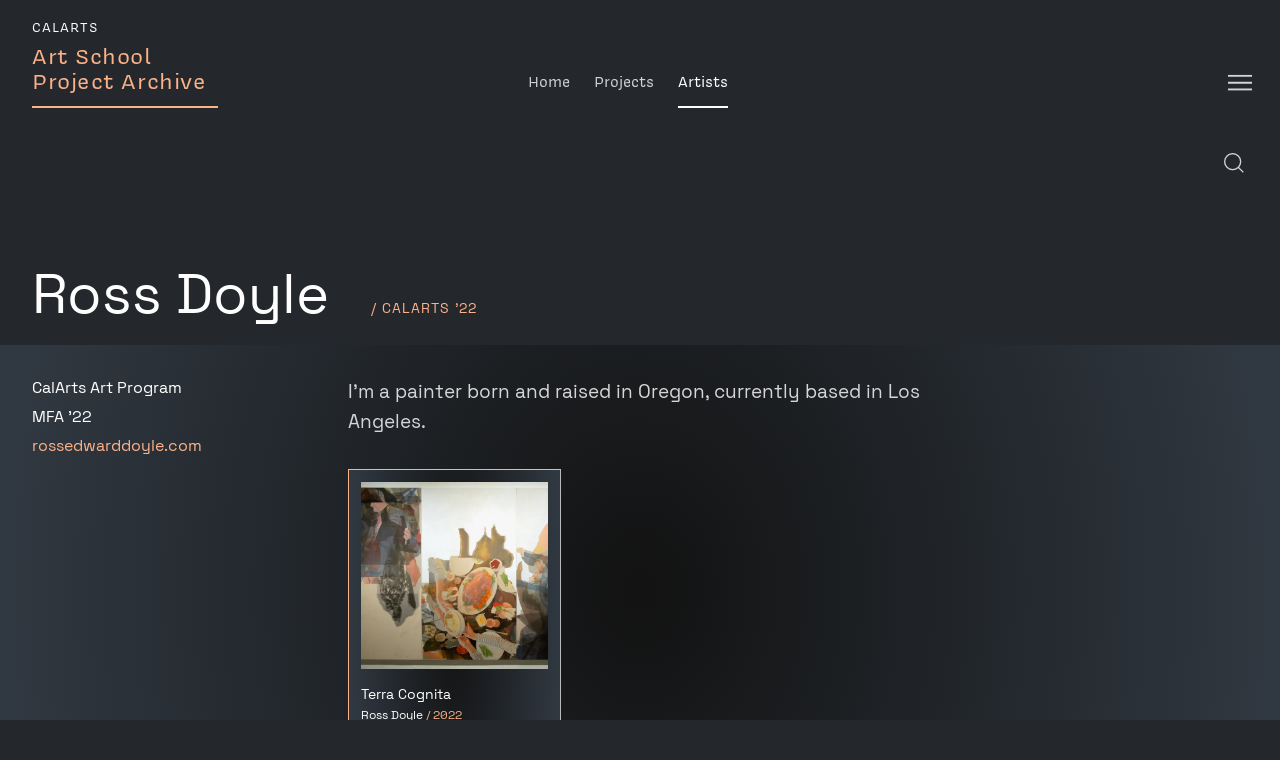

--- FILE ---
content_type: text/html; charset=UTF-8
request_url: https://projectarchive.art.calarts.edu/artist/ross-doyle/
body_size: 13331
content:
<!DOCTYPE html>
<html lang="en-US">
<head>
<meta charset="UTF-8">
<meta name="viewport" content="width=device-width, initial-scale=1">
<title>Ross Doyle | CalArts Art School Project Archive</title>

	<script src="https://unpkg.com/vue@3.0.11/dist/vue.global.prod.js"></script>

<!-- <script src="https://unpkg.com/axios/dist/axios.min.js"></script> -->
<script src="https://cdnjs.cloudflare.com/ajax/libs/axios/1.7.8/axios.min.js"></script>


<meta name="description" content="View artist Ross Doyle on the CalArts Art School Project Archive.">

<!-- Facebook -->
<meta property="og:type" content="website" />
<meta property="og:site_name" content="Ross Doyle | CalArts Art School Project Archive" />
<meta property="og:title" content="Ross Doyle | CalArts Art School Project Archive" />
<meta property="og:description" content="View artist Ross Doyle on the CalArts Art School Project Archive." />
<meta property="og:image" content="" />

<!-- Twitter -->
<meta name="twitter:title" content="Ross Doyle | CalArts Art School Project Archive" />
<meta name="twitter:description" content="View artist Ross Doyle on the CalArts Art School Project Archive." />
<meta name="twitter:card" content="summary" />
<meta name="twitter:image" content="">

<!-- Favicon -->
<link rel="apple-touch-icon" sizes="180x180" href="/wp-content/themes/projectarchive/images/favicon/apple-touch-icon.png">
<link rel="icon" type="image/png" sizes="32x32" href="/wp-content/themes/projectarchive/images/favicon/favicon-32x32.png">
<link rel="icon" type="image/png" sizes="16x16" href="/wp-content/themes/projectarchive/images/favicon/favicon-16x16.png">
<link rel="manifest" href="/wp-content/themes/projectarchive/images/favicon/site.webmanifest">
<link rel="mask-icon" href="/wp-content/themes/projectarchive/images/favicon/safari-pinned-tab.svg" color="#303841">
<link rel="shortcut icon" href="/wp-content/themes/projectarchive/images/favicon/favicon.ico">
<meta name="msapplication-TileColor" content="#303841">
<meta name="msapplication-config" content="/wp-content/themes/projectarchive/images/favicon/browserconfig.xml">
<meta name="theme-color" content="#ffffff">

<!-- Google Analytics -->
<script async src="https://www.googletagmanager.com/gtag/js?id=G-5SX2KXBVGX"></script>
<script>
  window.dataLayer = window.dataLayer || [];
  function gtag(){dataLayer.push(arguments);}
  gtag('js', new Date());

  gtag('config', 'G-5SX2KXBVGX');
</script>

<meta name='robots' content='max-image-preview:large' />
	<style>img:is([sizes="auto" i], [sizes^="auto," i]) { contain-intrinsic-size: 3000px 1500px }</style>
	<link rel='dns-prefetch' href='//ajax.googleapis.com' />
<link rel='dns-prefetch' href='//res.cloudinary.com' />
<link rel='preconnect' href='https://res.cloudinary.com' />
<link rel="alternate" type="application/rss+xml" title="CalArts Art School Project Archive &raquo; Feed" href="https://projectarchive.art.calarts.edu/feed/" />
<script type="text/javascript">
/* <![CDATA[ */
window._wpemojiSettings = {"baseUrl":"https:\/\/s.w.org\/images\/core\/emoji\/15.0.3\/72x72\/","ext":".png","svgUrl":"https:\/\/s.w.org\/images\/core\/emoji\/15.0.3\/svg\/","svgExt":".svg","source":{"concatemoji":"https:\/\/projectarchive.art.calarts.edu\/wp-includes\/js\/wp-emoji-release.min.js?ver=6.7.4"}};
/*! This file is auto-generated */
!function(i,n){var o,s,e;function c(e){try{var t={supportTests:e,timestamp:(new Date).valueOf()};sessionStorage.setItem(o,JSON.stringify(t))}catch(e){}}function p(e,t,n){e.clearRect(0,0,e.canvas.width,e.canvas.height),e.fillText(t,0,0);var t=new Uint32Array(e.getImageData(0,0,e.canvas.width,e.canvas.height).data),r=(e.clearRect(0,0,e.canvas.width,e.canvas.height),e.fillText(n,0,0),new Uint32Array(e.getImageData(0,0,e.canvas.width,e.canvas.height).data));return t.every(function(e,t){return e===r[t]})}function u(e,t,n){switch(t){case"flag":return n(e,"\ud83c\udff3\ufe0f\u200d\u26a7\ufe0f","\ud83c\udff3\ufe0f\u200b\u26a7\ufe0f")?!1:!n(e,"\ud83c\uddfa\ud83c\uddf3","\ud83c\uddfa\u200b\ud83c\uddf3")&&!n(e,"\ud83c\udff4\udb40\udc67\udb40\udc62\udb40\udc65\udb40\udc6e\udb40\udc67\udb40\udc7f","\ud83c\udff4\u200b\udb40\udc67\u200b\udb40\udc62\u200b\udb40\udc65\u200b\udb40\udc6e\u200b\udb40\udc67\u200b\udb40\udc7f");case"emoji":return!n(e,"\ud83d\udc26\u200d\u2b1b","\ud83d\udc26\u200b\u2b1b")}return!1}function f(e,t,n){var r="undefined"!=typeof WorkerGlobalScope&&self instanceof WorkerGlobalScope?new OffscreenCanvas(300,150):i.createElement("canvas"),a=r.getContext("2d",{willReadFrequently:!0}),o=(a.textBaseline="top",a.font="600 32px Arial",{});return e.forEach(function(e){o[e]=t(a,e,n)}),o}function t(e){var t=i.createElement("script");t.src=e,t.defer=!0,i.head.appendChild(t)}"undefined"!=typeof Promise&&(o="wpEmojiSettingsSupports",s=["flag","emoji"],n.supports={everything:!0,everythingExceptFlag:!0},e=new Promise(function(e){i.addEventListener("DOMContentLoaded",e,{once:!0})}),new Promise(function(t){var n=function(){try{var e=JSON.parse(sessionStorage.getItem(o));if("object"==typeof e&&"number"==typeof e.timestamp&&(new Date).valueOf()<e.timestamp+604800&&"object"==typeof e.supportTests)return e.supportTests}catch(e){}return null}();if(!n){if("undefined"!=typeof Worker&&"undefined"!=typeof OffscreenCanvas&&"undefined"!=typeof URL&&URL.createObjectURL&&"undefined"!=typeof Blob)try{var e="postMessage("+f.toString()+"("+[JSON.stringify(s),u.toString(),p.toString()].join(",")+"));",r=new Blob([e],{type:"text/javascript"}),a=new Worker(URL.createObjectURL(r),{name:"wpTestEmojiSupports"});return void(a.onmessage=function(e){c(n=e.data),a.terminate(),t(n)})}catch(e){}c(n=f(s,u,p))}t(n)}).then(function(e){for(var t in e)n.supports[t]=e[t],n.supports.everything=n.supports.everything&&n.supports[t],"flag"!==t&&(n.supports.everythingExceptFlag=n.supports.everythingExceptFlag&&n.supports[t]);n.supports.everythingExceptFlag=n.supports.everythingExceptFlag&&!n.supports.flag,n.DOMReady=!1,n.readyCallback=function(){n.DOMReady=!0}}).then(function(){return e}).then(function(){var e;n.supports.everything||(n.readyCallback(),(e=n.source||{}).concatemoji?t(e.concatemoji):e.wpemoji&&e.twemoji&&(t(e.twemoji),t(e.wpemoji)))}))}((window,document),window._wpemojiSettings);
/* ]]> */
</script>
<style id='wp-emoji-styles-inline-css' type='text/css'>

	img.wp-smiley, img.emoji {
		display: inline !important;
		border: none !important;
		box-shadow: none !important;
		height: 1em !important;
		width: 1em !important;
		margin: 0 0.07em !important;
		vertical-align: -0.1em !important;
		background: none !important;
		padding: 0 !important;
	}
</style>
<link rel='stylesheet' id='css-0-css' href='https://projectarchive.art.calarts.edu/wp-content/mmr/3af0ace4-1741644945.min.css' type='text/css' media='all' />
<script type="text/javascript">
/* <![CDATA[ */
var CLDLB = {"image_optimization":"on","image_format":"auto","image_quality":"auto","enable_breakpoints":"off","breakpoints":3,"bytes_step":200,"max_width":2048,"min_width":800,"image_preview":"https:\/\/res.cloudinary.com\/demo\/image\/upload\/w_600\/sample.jpg","video_player":"wp","video_controls":"on","video_loop":"off","video_autoplay_mode":"off","video_limit_bitrate":"off","video_bitrate":"500","video_optimization":"on","video_format":"auto","video_quality":"auto","image_delivery":"on","image_freeform":"","svg_support":"off","crop_sizes":"","video_delivery":"on","adaptive_streaming":"off","adaptive_streaming_mode":"mpd","video_freeform":"","video_preview":"","use_lazy_load":"on","lazy_threshold":"100px","lazy_custom_color":"rgba(153,153,153,0.5)","lazy_animate":"on","lazy_placeholder":"blur","dpr":"2X","lazyload_preview":"https:\/\/res.cloudinary.com\/demo\/image\/upload\/w_600\/sample.jpg","pixel_step":200,"breakpoints_preview":"https:\/\/res.cloudinary.com\/demo\/image\/upload\/w_600\/sample.jpg","overlay":"off","placeholder":"e_blur:2000,q_1,f_auto","base_url":"https:\/\/res.cloudinary.com\/artschoolprojectarchive"};!function(){const e={deviceDensity:window.devicePixelRatio?window.devicePixelRatio:"auto",density:null,config:CLDLB||{},lazyThreshold:0,enabled:!1,sizeBands:[],iObserver:null,pObserver:null,rObserver:null,aboveFold:!0,minPlaceholderThreshold:500,bind(e){e.CLDbound=!0,this.enabled||this._init();const t=e.dataset.size.split(" ");e.originalWidth=t[0],e.originalHeight=t[1],this.pObserver?(this.aboveFold&&this.inInitialView(e)?this.buildImage(e):(this.pObserver.observe(e),this.iObserver.observe(e)),e.addEventListener("error",(t=>{e.srcset="",e.src='data:image/svg+xml;utf8,<svg xmlns="http://www.w3.org/2000/svg"><rect width="100%" height="100%" fill="rgba(0,0,0,0.1)"/><text x="50%" y="50%" fill="red" text-anchor="middle" dominant-baseline="middle">%26%23x26A0%3B︎</text></svg>',this.rObserver.unobserve(e)}))):this.setupFallback(e)},buildImage(e){e.dataset.srcset?(e.cld_loaded=!0,e.srcset=e.dataset.srcset):(e.src=this.getSizeURL(e),e.dataset.responsive&&this.rObserver.observe(e))},inInitialView(e){const t=e.getBoundingClientRect();return this.aboveFold=t.top<window.innerHeight+this.lazyThreshold,this.aboveFold},setupFallback(e){const t=[];this.sizeBands.forEach((i=>{if(i<=e.originalWidth){let s=this.getSizeURL(e,i,!0)+` ${i}w`;-1===t.indexOf(s)&&t.push(s)}})),e.srcset=t.join(","),e.sizes=`(max-width: ${e.originalWidth}px) 100vw, ${e.originalWidth}px`},_init(){this.enabled=!0,this._calcThreshold(),this._getDensity();let e=parseInt(this.config.max_width);const t=parseInt(this.config.min_width),i=parseInt(this.config.pixel_step);for(;e-i>=t;)e-=i,this.sizeBands.push(e);"undefined"!=typeof IntersectionObserver&&this._setupObservers(),this.enabled=!0},_setupObservers(){const e={rootMargin:this.lazyThreshold+"px 0px "+this.lazyThreshold+"px 0px"},t=this.minPlaceholderThreshold<2*this.lazyThreshold?2*this.lazyThreshold:this.minPlaceholderThreshold,i={rootMargin:t+"px 0px "+t+"px 0px"};this.rObserver=new ResizeObserver(((e,t)=>{e.forEach((e=>{e.target.cld_loaded&&e.contentRect.width>=e.target.cld_loaded&&(e.target.src=this.getSizeURL(e.target))}))})),this.iObserver=new IntersectionObserver(((e,t)=>{e.forEach((e=>{e.isIntersecting&&(this.buildImage(e.target),t.unobserve(e.target),this.pObserver.unobserve(e.target))}))}),e),this.pObserver=new IntersectionObserver(((e,t)=>{e.forEach((e=>{e.isIntersecting&&(e.target.src=this.getPlaceholderURL(e.target),t.unobserve(e.target))}))}),i)},_calcThreshold(){const e=this.config.lazy_threshold.replace(/[^0-9]/g,"");let t=0;switch(this.config.lazy_threshold.replace(/[0-9]/g,"").toLowerCase()){case"em":t=parseFloat(getComputedStyle(document.body).fontSize)*e;break;case"rem":t=parseFloat(getComputedStyle(document.documentElement).fontSize)*e;break;case"vh":t=window.innerHeight/e*100;break;default:t=e}this.lazyThreshold=parseInt(t,10)},_getDensity(){let e=this.config.dpr?this.config.dpr.replace("X",""):"off";if("off"===e)return this.density=1,1;let t=this.deviceDensity;"max"!==e&&"auto"!==t&&(e=parseFloat(e),t=t>Math.ceil(e)?e:t),this.density=t},scaleWidth(e,t,i){const s=parseInt(this.config.max_width),r=Math.round(s/i);if(!t){t=e.width;let a=Math.round(t/i);for(;-1===this.sizeBands.indexOf(t)&&a<r&&t<s;)t++,a=Math.round(t/i)}return t>s&&(t=s),e.originalWidth<t&&(t=e.originalWidth),t},scaleSize(e,t,i){const s=e.dataset.crop?parseFloat(e.dataset.crop):(e.originalWidth/e.originalHeight).toFixed(2),r=this.scaleWidth(e,t,s),a=Math.round(r/s),o=[];return e.dataset.transformationCrop?o.push(e.dataset.transformationCrop):e.dataset.crop||(o.push(e.dataset.crop?"c_fill":"c_scale"),e.dataset.crop&&o.push("g_auto")),o.push("w_"+r),o.push("h_"+a),i&&1!==this.density&&o.push("dpr_"+this.density),e.cld_loaded=r,{transformation:o.join(","),nameExtension:r+"x"+a}},getDeliveryMethod:e=>e.dataset.seo&&"upload"===e.dataset.delivery?"images":"image/"+e.dataset.delivery,getSizeURL(e,t){const i=this.scaleSize(e,t,!0);return[this.config.base_url,this.getDeliveryMethod(e),"upload"===e.dataset.delivery?i.transformation:"",e.dataset.transformations,"v"+e.dataset.version,e.dataset.publicId+"?_i=AA"].filter(this.empty).join("/")},getPlaceholderURL(e){e.cld_placehold=!0;const t=this.scaleSize(e,null,!1);return[this.config.base_url,this.getDeliveryMethod(e),t.transformation,this.config.placeholder,e.dataset.publicId].filter(this.empty).join("/")},empty:e=>void 0!==e&&0!==e.length};window.CLDBind=t=>{t.CLDbound||e.bind(t)},window.initFallback=()=>{[...document.querySelectorAll('img[data-cloudinary="lazy"]')].forEach((e=>{CLDBind(e)}))},window.addEventListener("load",(()=>{initFallback()})),document.querySelector('script[src*="?cloudinary_lazy_load_loader"]')&&initFallback()}();
/* ]]> */
</script>
<script type="text/javascript" src="https://ajax.googleapis.com/ajax/libs/jquery/3.4.1/jquery.min.js" id="jquery-js"></script>
<link rel="https://api.w.org/" href="https://projectarchive.art.calarts.edu/wp-json/" /><link rel="alternate" title="JSON" type="application/json" href="https://projectarchive.art.calarts.edu/wp-json/wp/v2/artist/3307" /><link rel="EditURI" type="application/rsd+xml" title="RSD" href="https://projectarchive.art.calarts.edu/xmlrpc.php?rsd" />
<link rel="canonical" href="https://projectarchive.art.calarts.edu/artist/ross-doyle/" />
<link rel='shortlink' href='https://projectarchive.art.calarts.edu/?p=3307' />
<link rel="alternate" title="oEmbed (JSON)" type="application/json+oembed" href="https://projectarchive.art.calarts.edu/wp-json/oembed/1.0/embed?url=https%3A%2F%2Fprojectarchive.art.calarts.edu%2Fartist%2Fross-doyle%2F" />
<link rel="alternate" title="oEmbed (XML)" type="text/xml+oembed" href="https://projectarchive.art.calarts.edu/wp-json/oembed/1.0/embed?url=https%3A%2F%2Fprojectarchive.art.calarts.edu%2Fartist%2Fross-doyle%2F&#038;format=xml" />
</head>

<body data-rsssl=1 class="artist-template-default single single-artist postid-3307 http:  projectarchive.art.calarts.edu artist ross-doyle">

	<div id="app" class="hfeed" v-cloak>
	<div 
		@click="secMenuOpen = false"
		@keyup.esc="secMenuOpen = false"

		:style="
			'--landing-grid-size:' + gridSize + '; ' +
			'--home-slideshow-playing: ' + ( homeSlideshowPlaying ? 'running' : 'paused' ) + '; '
		"
	>
		<a class="skip-link screen-reader-text" href="#content">Skip to content</a>

		<div class="wrapper">
			<header id="masthead" class="site-header" role="banner">
				<h1 class="site-header__title">
					<a class="site-header__title__link" href="/"
						@click.prevent="navigateToPage('/'); $event.target.blur()"
					>
						<span class="site-header__title__calarts">CalArts</span> <span class="site-header__title__artschool">Art School</span> <span class="site-header__title__projectarchive">Project Archive</span>
					</a>
				</h1>
				<nav class="site-header__primary-nav" aria-label="Main">
					<ul>
						<li>
							<a href="/"
								@click.prevent="navigateToPage('/'); $event.target.blur()"
								:class="'home'==context ? 'active' : ''"
								>Home</a>
						</li>
						<li>
							<a href="/projects"
								@click.prevent="navigateToPage('/projects'); $event.target.blur()"
								:class="{
									'active': 'projects'==context,
									'parent': 'project-detail'==context,
								}"
								>Projects</a>
						</li>
						<li>
							<a href="/artists"
								@click.prevent="navigateToPage('/artists'); $event.target.blur()"
								:class="{
									'active': 'artists'==context,
									'parent': 'artist-detail'==context,
								}"
								>Artists</a>
						</li>
					</ul>
				</nav>
				<div class="site-header__secondary-nav-trigger">
					<button class="site-header__secondary-nav-trigger__button" aria-label="Toggle Navigation Menu" aria-controls="sec-menu"
						:aria-expanded="secMenuOpen ? 'true' : 'false'"
						:class="secMenuOpen ? 'active' : ''"
						@click.stop="secMenuOpen = !secMenuOpen"
						>
						<svg width="24" height="16" viewBox="0 0 24 16" fill="none" xmlns="http://www.w3.org/2000/svg">
							<path d="M0 1L24 1" stroke="black" stroke-width="2"/>
							<path d="M0 7.85693L24 7.85694" stroke="black" stroke-width="2"/>
							<path d="M0 14.7144L24 14.7144" stroke="black" stroke-width="2"/>
						</svg>
					</button>
					<nav class="secondary-nav" aria-label="Secondary" id="sec-menu"
						:class="{
							'secondary-nav--is-open': secMenuOpen,
						}"
						>
						<ul>
							<li><a href="/about/" 
									@click.prevent="navigateToPage('/about')">About</a></li>
							<li><a href="/contact/" 
									@click.prevent="navigateToPage('/contact')">Contact</a></li>
							<li><a href="/submissions/" 
								@click.prevent="navigateToPage('/submissions')">Submissions</a></li>
							<li><a href="/site-credits/" 
								@click.prevent="navigateToPage('/site-credits')">Site Credits</a></li>
						</ul>
					</nav>
				</div>
			</header>

			<main id="content" class="site-content">
				<!-- ANCHOR ARTISTS -->
				<template  v-if="context == 'artists'">		
					<div class="landing-wrapper">
						<div class="filter-search-toggle-btns">
							<button class="filter-toggle-btn"
								@click="filtersToggle"
								:class="{'active': filtersOpen || filters.artists.filtersActive}"
								aria-label="Open Filters"
							>
								<svg width="24" height="18" viewBox="0 0 24 18" fill="none" xmlns="http://www.w3.org/2000/svg">
									<path d="M11 3H24V4.6875H11V3Z" fill="black"/>
									<path d="M0 3H5V4.6875H0V3Z" fill="black"/>
									<path fill-rule="evenodd" clip-rule="evenodd" d="M8 8C10.2091 8 12 6.20914 12 4C12 1.79086 10.2091 0 8 0C5.79086 0 4 1.79086 4 4C4 6.20914 5.79086 8 8 8ZM8 6C9.10457 6 10 5.10457 10 4C10 2.89543 9.10457 2 8 2C6.89543 2 6 2.89543 6 4C6 5.10457 6.89543 6 8 6Z" fill="black"/>
									<path d="M13 15L0 15L-1.47526e-07 13.3125L13 13.3125L13 15Z" fill="black"/>
									<path d="M24 15L19 15L19 13.3125L24 13.3125L24 15Z" fill="black"/>
									<path fill-rule="evenodd" clip-rule="evenodd" d="M16 10C13.7909 10 12 11.7909 12 14C12 16.2091 13.7909 18 16 18C18.2091 18 20 16.2091 20 14C20 11.7909 18.2091 10 16 10ZM16 12C14.8954 12 14 12.8954 14 14C14 15.1046 14.8954 16 16 16C17.1046 16 18 15.1046 18 14C18 12.8954 17.1046 12 16 12Z" fill="black"/>
								</svg>
								<span>Filters</span>
							</button>
							<button	class="search-toggle-btn"
								@click="searchToggle"
								:class="{'active': searchOpen}"
								:aria-label="searchOpen ? 'Close search' : 'Open search'"
								:title="searchOpen ? 'Close search' : 'Open search'"
							>
								<svg class="search-toggle-btn__search"
									width="20" height="20" viewBox="0 0 20 20" fill="none" xmlns="http://www.w3.org/2000/svg"
									:class="{'hide': searchOpen}"
								>
									<path d="M19.3346 19.3332L14.0013 13.9998M8.66797 16.6665C4.24969 16.6665 0.667969 13.0848 0.667969 8.6665C0.667969 4.24823 4.24969 0.666504 8.66797 0.666504C13.0862 0.666504 16.668 4.24823 16.668 8.6665C16.668 13.0848 13.0862 16.6665 8.66797 16.6665Z" stroke="black" stroke-width="1.33333"/>
								</svg>
								<svg class="search-toggle-btn__close"
									width="20" height="20" viewBox="0 0 20 20" fill="none" xmlns="http://www.w3.org/2000/svg"
									:class="{'show': searchOpen}"
								>
									<path d="M19.3346 19.3332L14.0013 13.9998M8.66797 16.6665C4.24969 16.6665 0.667969 13.0848 0.667969 8.6665C0.667969 4.24823 4.24969 0.666504 8.66797 0.666504C13.0862 0.666504 16.668 4.24823 16.668 8.6665C16.668 13.0848 13.0862 16.6665 8.66797 16.6665Z" stroke="black" stroke-width="1.33333"/>
									<path d="M5.63281 5.92627L8.63281 8.92627M8.63281 8.92627L11.6328 11.9263M8.63281 8.92627L5.63281 11.9263M8.63281 8.92627L11.6328 5.92627" stroke="black"/>
								</svg>
									
								<span>Search</span>
							</button>
						</div>						
						<div class="search"
							:class="{ 'search--is-open': searchOpen || filters.artists.search}"
						>
							<search-form
								v-model="filters.artists.search"
								@update:model-value="searchSubmitted"
								@clear-filters="clearFilters"
								ref="artistSearch"
								@search-field-clicked="searchOpen=true"
							></search-form>
						</div>
						<div class="filters">
							<div class="filters__wrapper"
								:class="{'filters__wrapper--is-open': filtersOpen}"
							>
								<radio-group 
									v-if="filterData.programs"
									v-model="filters.artists.selectedProgram" 
									:items="filterData.programs"
									@update:model-value="selectChanged"	
									name="programs"
								>
								</radio-group>
								<radio-group 
									v-if="filterData.degrees"
									v-model="filters.artists.selectedDegree" 
									:items="filterData.degrees"
									@update:model-value="selectChanged"	
									name="degrees"
								>
								</radio-group>
								<filter-select 
									v-if="filterData.gradYears"
									v-model="filters.artists.selectedYear" 
									:items="filterData.gradYears"
									:label="'Filter by Year'"
									:id="'year'"
									@update:model-value="selectChanged"
								>	
								</filter-select>
							</div>
							<div class="filters__summary"
								:class="{
									'filters__summary--is-open': ! filtersOpen && filters.artists.filtersActive,
								}"
							>
								<div class="filters__summary__text">
									{{ filtersSummary }}
								</div>
							</div>
							<clear-filter-button
								v-show="filters.artists.filtersActive"
								@clear-filters="clearFilters"
							>
							</clear-filter-button>
						</div>
						<div class="items">
							<ul class="items__grid"
								v-if="paginatedItems"
							>
								<artist				
									v-for="artist in paginatedItems"
									:artist="artist"
									:settings="settings"
									:key="artist.id"
									@goto="navigateToPage"
								></artist>
							</ul>
							<button class="items__show-more-btn"
								v-if="showPaginationButton"
								@click="increasePagination"
							>Show More</button>
							<div class="items__no-results"
								v-if="noResults">
								<h2>Sorry, nothing found.</h2>
								<clear-filter-button
									@clear-filters="clearFilters"
								>
								</clear-filter-button>
							</div>
							<!-- Loading -->
							<div v-if="! filteredItems.artists"
								class="items__grid"
								aria-label="Content is loading"
							>
								<div v-for="i in 6"
									aria-hidden="true"
								>
									<div class="items__item">
										<div class="items__link">
											<div class="items__name">
												<div class="loading  loading--text"></div>
											</div>
											<div class="items__program">
												<div class="loading  loading--text  loading--text--short"></div>
											</div>
										</div>
									</div>
									<div class="items__item">
										<div class="items__link">
											<div class="items__name">
												<div class="loading  loading--text  loading--text--long"></div>
											</div>
											<div class="items__program">
												<div class="loading  loading--text  loading--text--short"></div>
											</div>
										</div>
									</div>
								</div>
							</div>
						</div>										
					</div>					
				</template >
				<!-- ANCHOR PROJECTS -->
				<template  v-else-if="context == 'projects'">
					<div class="landing-wrapper" 
						:class="'landing-wrapper--grid-size-' + this.gridSizeSelected"
					>
						<div class="filter-search-toggle-btns">
							<button class="filter-toggle-btn"
								@click="filtersToggle"
								:class="{'active': filtersOpen || filters.projects.filtersActive}"
								aria-label="Open Filters"
							>
								<svg width="24" height="18" viewBox="0 0 24 18" fill="none" xmlns="http://www.w3.org/2000/svg">
									<path d="M11 3H24V4.6875H11V3Z" fill="black"/>
									<path d="M0 3H5V4.6875H0V3Z" fill="black"/>
									<path fill-rule="evenodd" clip-rule="evenodd" d="M8 8C10.2091 8 12 6.20914 12 4C12 1.79086 10.2091 0 8 0C5.79086 0 4 1.79086 4 4C4 6.20914 5.79086 8 8 8ZM8 6C9.10457 6 10 5.10457 10 4C10 2.89543 9.10457 2 8 2C6.89543 2 6 2.89543 6 4C6 5.10457 6.89543 6 8 6Z" fill="black"/>
									<path d="M13 15L0 15L-1.47526e-07 13.3125L13 13.3125L13 15Z" fill="black"/>
									<path d="M24 15L19 15L19 13.3125L24 13.3125L24 15Z" fill="black"/>
									<path fill-rule="evenodd" clip-rule="evenodd" d="M16 10C13.7909 10 12 11.7909 12 14C12 16.2091 13.7909 18 16 18C18.2091 18 20 16.2091 20 14C20 11.7909 18.2091 10 16 10ZM16 12C14.8954 12 14 12.8954 14 14C14 15.1046 14.8954 16 16 16C17.1046 16 18 15.1046 18 14C18 12.8954 17.1046 12 16 12Z" fill="black"/>
								</svg>
								<span>Filters</span>
							</button>
							<button	class="search-toggle-btn"
								@click="searchToggle"
								:class="{'active': searchOpen}"
								:aria-label="searchOpen ? 'Close search' : 'Open search'"
								:title="searchOpen ? 'Close search' : 'Open search'"
							>
								<svg class="search-toggle-btn__search"
									width="20" height="20" viewBox="0 0 20 20" fill="none" xmlns="http://www.w3.org/2000/svg"
									:class="{'hide': searchOpen}"
								>
									<path d="M19.3346 19.3332L14.0013 13.9998M8.66797 16.6665C4.24969 16.6665 0.667969 13.0848 0.667969 8.6665C0.667969 4.24823 4.24969 0.666504 8.66797 0.666504C13.0862 0.666504 16.668 4.24823 16.668 8.6665C16.668 13.0848 13.0862 16.6665 8.66797 16.6665Z" stroke="black" stroke-width="1.33333"/>
								</svg>
								<svg class="search-toggle-btn__close"
									width="20" height="20" viewBox="0 0 20 20" fill="none" xmlns="http://www.w3.org/2000/svg"
									:class="{'show': searchOpen}"
								>
									<path d="M19.3346 19.3332L14.0013 13.9998M8.66797 16.6665C4.24969 16.6665 0.667969 13.0848 0.667969 8.6665C0.667969 4.24823 4.24969 0.666504 8.66797 0.666504C13.0862 0.666504 16.668 4.24823 16.668 8.6665C16.668 13.0848 13.0862 16.6665 8.66797 16.6665Z" stroke="black" stroke-width="1.33333"/>
									<path d="M5.63281 5.92627L8.63281 8.92627M8.63281 8.92627L11.6328 11.9263M8.63281 8.92627L5.63281 11.9263M8.63281 8.92627L11.6328 5.92627" stroke="black"/>
								</svg>
								<span>Search</span>
							</button>
						</div>						
						<div class="search"
							:class="{ 'search--is-open': searchOpen || filters.projects.search}"
						>
							<search-form
								v-model="filters.projects.search"
								@update:model-value="searchSubmitted"
								@clear-filters="clearFilters"
								ref="projectSearch"
								@search-field-clicked="searchOpen=true"
							></search-form>
						</div>
						<div class="filters">
							<div class="filters__wrapper"
								:class="{'filters__wrapper--is-open': filtersOpen}"
							>
								<radio-group 
									v-if="filterData.programs"
									v-model="filters.projects.selectedProgram" 
									:items="filterData.programs"
									@update:model-value="selectChanged"	
									name="programs"
								>
								</radio-group>				
								<radio-group 
									v-if="filterData.degrees"
									v-model="filters.projects.selectedDegree" 
									:items="filterData.degrees"
									@update:model-value="selectChanged"	
									name="degrees"
								>
								</radio-group>				
								<filter-select 
									v-if="filterData.years"
									v-model="filters.projects.selectedYear" 
									:items="filterData.years"
									:label="'Filter by Year'"
									:id="'year'"
									@update:model-value="selectChanged"
								>	
								</filter-select>
								<filter-select 
									v-if="filterData.categories"
									v-model="filters.projects.selectedCategory" 
									:items="filterData.categories"
									:label="'Filter by Category'"
									:id="'category'"
									@update:model-value="selectChanged"
								>	
								</filter-select>
								<filter-select 
									v-if="filterData.locations"
									v-model="filters.projects.selectedLocation" 
									:items="filterData.locations"
									:label="'Filter by Location'"
									:id="'location'"
									@update:model-value="selectChanged"
								>	
								</filter-select>
							</div>
							<div class="filters__summary"
								:class="{
									'filters__summary--is-open': ! filtersOpen && filters.projects.filtersActive,
								}"
							>
								<div class="filters__summary__text">
									{{ filtersSummary }}
								</div>
							</div>
							<clear-filter-button
								v-show="filters.projects.filtersActive"
								@clear-filters="clearFilters"
							>
							</clear-filter-button>
							<div class="filters__grid-chooser"
								v-if="filteredItems.projects"
							>
								<div class="filters__grid-chooser__label">Grid</div>
								<button
									aria-label="Small grid"
									:class="{'active': gridSizeSelected==0}"
									@click="gridSize=settings.gridSizes[0]; gridSizeSelected=0"
									>S</button>
								<button
									aria-label="Medium grid"
									:class="{'active': gridSizeSelected==1}"
									@click="gridSize=settings.gridSizes[1]; gridSizeSelected=1"
									>M</button>
								<button
									aria-label="Large grid"
									:class="{'active': gridSizeSelected==2}"
									@click="gridSize=settings.gridSizes[2]; gridSizeSelected=2"
									>L</button>
							</div>
						</div>
						<div class="items">
							<ul class="items__grid"
								v-if="paginatedItems"
							>
								<project				
									v-for="project in paginatedItems"
									:project="project"
									:settings="settings"
									:key="project.id"
									@goto="navigateToPage"
								></project>
								<li v-if="paginatedItems.length"
								 	v-for="i in 12"
									class="items__item-grid-helper"
									aria-hidden="true"></li
								><!-- Make for consistent grid items if there are only a few items (e.g., during a search)-->
							</ul>
							<button class="items__show-more-btn"
								v-if="showPaginationButton"
								@click="increasePagination"
							>Show More</button>
							<div class="items__no-results"
								v-if="noResults">
								<h2>Sorry, nothing found.</h2>
								<clear-filter-button
									@clear-filters="clearFilters"
								>
								</clear-filter-button>
							</div>
							<!-- Loading -->
							<ul v-if="! filteredItems.projects"
								class="items__grid"
								aria-label="Content is loading"								
							>
								<li v-for="i in 12"
									class="items__item"
									aria-hidden="true"
								>
									<div class="items__link  items__link--loading">
										<div class="items__image">
											<div class="loading  loading--image  loading--image--square"></div>
										</div>
										<div class="items__meta">
											<div class="items__title">
												<div class="loading  loading--text"></div>
											</div>
											<div class="items__name">
												<div class="loading  loading--text  loading--text--short"></div>
											</div>
										</div>
									</div>
								</li>
							</ul>
						</div>			
					</div>
				</template >
				<!-- ANCHOR HOME -->
				<template  v-else-if="context == 'home'">
					<div class="search-wrapper">
						<div class="filter-search-toggle-btns">
							<button	class="search-toggle-btn"
								@click="searchToggle"
								:class="{'active': searchOpen}"
								:aria-label="searchOpen ? 'Close search' : 'Open search'"
								:title="searchOpen ? 'Close search' : 'Open search'"
							>
								<svg class="search-toggle-btn__search"
									width="20" height="20" viewBox="0 0 20 20" fill="none" xmlns="http://www.w3.org/2000/svg"
									:class="{'hide': searchOpen}"
								>
									<path d="M19.3346 19.3332L14.0013 13.9998M8.66797 16.6665C4.24969 16.6665 0.667969 13.0848 0.667969 8.6665C0.667969 4.24823 4.24969 0.666504 8.66797 0.666504C13.0862 0.666504 16.668 4.24823 16.668 8.6665C16.668 13.0848 13.0862 16.6665 8.66797 16.6665Z" stroke="black" stroke-width="1.33333"/>
								</svg>
								<svg class="search-toggle-btn__close"
									width="20" height="20" viewBox="0 0 20 20" fill="none" xmlns="http://www.w3.org/2000/svg"
									:class="{'show': searchOpen}"
								>
									<path d="M19.3346 19.3332L14.0013 13.9998M8.66797 16.6665C4.24969 16.6665 0.667969 13.0848 0.667969 8.6665C0.667969 4.24823 4.24969 0.666504 8.66797 0.666504C13.0862 0.666504 16.668 4.24823 16.668 8.6665C16.668 13.0848 13.0862 16.6665 8.66797 16.6665Z" stroke="black" stroke-width="1.33333"/>
									<path d="M5.63281 5.92627L8.63281 8.92627M8.63281 8.92627L11.6328 11.9263M8.63281 8.92627L5.63281 11.9263M8.63281 8.92627L11.6328 5.92627" stroke="black"/>
								</svg>
								<span>Search</span>
							</button>
						</div>						
						<div class="search"
							:class="{ 'search--is-open': searchOpen }"
						>
							<search-form
								v-model="filters.projects.search"
								@update:model-value="navigateToPage('/projects/', 'q=' + filters.projects.search)"
								ref="homeSearch"
								@search-field-clicked="searchOpen=true"
							></search-form>
						</div>
					</div>					
					<template v-if="home">
						<template v-if="home.length > 0">
							<transition  
								name="fade"
								:duration="1000"
								appear
								mode="out-in"
							>
								<home-slide		
									:pos="homeSlideshowPos"
									:key="homeSlideshowPos"
									:items="home"
									:settings="settings"
									@goto="navigateToPage"
								></home-slide>
							</transition>
							<div class="home-slide__controls">
								<button
									@click="homeSlideshowMove('prev')"
								>
									<svg width="38" height="38" viewBox="0 0 38 38" fill="none" xmlns="http://www.w3.org/2000/svg">
										<path d="M26.25 6.5L26.25 31.5L8.75 19L26.25 6.5Z" stroke="white" stroke-linejoin="round"/>
									</svg>
								</button>
								<button
									@click="homeSlideshowPlaying = ! homeSlideshowPlaying"
								>
									<svg v-show="homeSlideshowPlaying"
										width="38" height="38" viewBox="0 0 38 38" fill="none" xmlns="http://www.w3.org/2000/svg">
										<path d="M16.5 12.5V25M21.5 12.5V25M19 36.25C9.33502 36.25 1.5 28.415 1.5 18.75C1.5 9.08502 9.33502 1.25 19 1.25C28.665 1.25 36.5 9.08502 36.5 18.75C36.5 28.415 28.665 36.25 19 36.25Z" stroke="white"/>
									</svg>
									<svg v-show="! homeSlideshowPlaying"
										width="38" height="38" viewBox="0 0 38 38" fill="red" xmlns="http://www.w3.org/2000/svg">
										<path d="M16.25 13.75L16.4981 13.3159C16.3433 13.2274 16.1532 13.2281 15.999 13.3175C15.8449 13.407 15.75 13.5718 15.75 13.75H16.25ZM16.25 23.75H15.75C15.75 23.9282 15.8449 24.093 15.999 24.1825C16.1532 24.2719 16.3433 24.2726 16.4981 24.1841L16.25 23.75ZM25 18.75L25.2481 19.1841C25.4039 19.0951 25.5 18.9294 25.5 18.75C25.5 18.5706 25.4039 18.4049 25.2481 18.3159L25 18.75ZM18.75 35.75C9.36116 35.75 1.75 28.1388 1.75 18.75H0.75C0.75 28.6911 8.80887 36.75 18.75 36.75V35.75ZM35.75 18.75C35.75 28.1388 28.1388 35.75 18.75 35.75V36.75C28.6911 36.75 36.75 28.6911 36.75 18.75H35.75ZM18.75 1.75C28.1388 1.75 35.75 9.36116 35.75 18.75H36.75C36.75 8.80887 28.6911 0.75 18.75 0.75V1.75ZM18.75 0.75C8.80887 0.75 0.75 8.80887 0.75 18.75H1.75C1.75 9.36116 9.36116 1.75 18.75 1.75V0.75ZM15.75 13.75V23.75H16.75V13.75H15.75ZM16.4981 24.1841L25.2481 19.1841L24.7519 18.3159L16.0019 23.3159L16.4981 24.1841ZM25.2481 18.3159L16.4981 13.3159L16.0019 14.1841L24.7519 19.1841L25.2481 18.3159Z" fill="white"/>
									</svg>
								</button>
								<button
									@click="homeSlideshowMove('next')"
								>
									<svg width="38" height="38" viewBox="0 0 38 38" fill="none" xmlns="http://www.w3.org/2000/svg">
										<path d="M11.75 31.5V6.5L29.25 19L11.75 31.5Z" stroke="white" stroke-linejoin="round"/>
									</svg>								
								</button>
							</div>
						</template>
						<div class="home-button">
							<a href="/projects/"
								@click.prevent="navigateToPage('/projects')"
							>See all projects</a>
						</div>
					</template>
					<!-- Loading -->
					<div v-else
						class="home-slide"						
						aria-label="Content is loading"
					>
						<div class="home-slide__link" aria-hidden="true">
							<div class="home-slide__image">
								<div class="loading  loading--image  loading--image--square"><span class="loading--image__label">One sec...</span></div>
							</div>
						</div>
					</div>
				</template >
				<!-- ANCHOR ARTIST DETAIL -->
				<template  v-else-if="context == 'artist-detail'">
					<div class="search-wrapper">
						<div class="filter-search-toggle-btns">
							<button	class="search-toggle-btn"
								@click="searchToggle"
								:class="{'active': searchOpen}"
								:aria-label="searchOpen ? 'Close search' : 'Open search'"
								:title="searchOpen ? 'Close search' : 'Open search'"
							>
								<svg class="search-toggle-btn__search"
									width="20" height="20" viewBox="0 0 20 20" fill="none" xmlns="http://www.w3.org/2000/svg"
									:class="{'hide': searchOpen}"
								>
									<path d="M19.3346 19.3332L14.0013 13.9998M8.66797 16.6665C4.24969 16.6665 0.667969 13.0848 0.667969 8.6665C0.667969 4.24823 4.24969 0.666504 8.66797 0.666504C13.0862 0.666504 16.668 4.24823 16.668 8.6665C16.668 13.0848 13.0862 16.6665 8.66797 16.6665Z" stroke="black" stroke-width="1.33333"/>
								</svg>
								<svg class="search-toggle-btn__close"
									width="20" height="20" viewBox="0 0 20 20" fill="none" xmlns="http://www.w3.org/2000/svg"
									:class="{'show': searchOpen}"
								>
									<path d="M19.3346 19.3332L14.0013 13.9998M8.66797 16.6665C4.24969 16.6665 0.667969 13.0848 0.667969 8.6665C0.667969 4.24823 4.24969 0.666504 8.66797 0.666504C13.0862 0.666504 16.668 4.24823 16.668 8.6665C16.668 13.0848 13.0862 16.6665 8.66797 16.6665Z" stroke="black" stroke-width="1.33333"/>
									<path d="M5.63281 5.92627L8.63281 8.92627M8.63281 8.92627L11.6328 11.9263M8.63281 8.92627L5.63281 11.9263M8.63281 8.92627L11.6328 5.92627" stroke="black"/>
								</svg>
									
								<span>Search</span>
							</button>
						</div>						
						<div class="search"
							:class="{ 'search--is-open': searchOpen || filters.artists.search}"
						>
							<search-form
								v-model="filters.artists.search"
								@update:model-value="navigateToPage('/artists/', 'q=' + filters.artists.search)"
								ref="artistDetailSearch"
								@search-field-clicked="searchOpen=true"
							></search-form>
						</div>
					</div>

					<article class="a-detail"
						v-if="artistDetail"
					>
						<header class="a-detail__header">
							<h1 class="a-detail__name">
								<span v-if="artistDetail.name">{{ artistDetail.name }}</span>
								<span v-else-if="! artistDetail.dataReceived" class="loading  loading--text"></span>
							</h1>
							<div class="a-detail__year">/ <abbr title="California Institute of the Arts">CalArts</abbr> <span v-if="artistDetail.gradYearFormatted">{{ artistDetail.gradYearFormatted }}</span></div>
						</header>
						<div class="a-detail__content">
							<div class="a-detail__artist-info">
								<div class="a-detail__avatar"
									v-if="artistDetail.avatar">
									<img :src="settings.imageCDNpath + 'f_auto,c_limit,w_1000/' + artistDetail.avatar.filename" 
										:width="artistDetail.avatar.width" :height="artistDetail.avatar.height"
									>
								</div>
								<div class="a-detail__meta">
									<div class="a-detail__program"
										v-if="artistDetail.programName">CalArts {{ artistDetail.programName }} Program</div>
									<div class="a-detail__degree" 
										v-if="artistDetail.degree"
									>
										{{ artistDetail.degree.toUpperCase() }} 
										<template v-if="artistDetail.gradYearFormatted">{{ artistDetail.gradYearFormatted }}</template>
									</div>
									<ul class="a-detail__links" 
										v-if="artistDetail.externalLinks" v-for="link in artistDetail.externalLinks"
									>
										<li><a :href="link.url" target="_blank">{{ link.label }}</a></li>
									</ul>
								</div>
							</div>
							<div class="a-detail__bio">
								<!-- Stub only-->
								<div class="a-detail__bio-text"
									v-if="artistDetail.stubOnly" 
								>
									<p>
										Hi there!
									</p> 
									<p>
										We would love to include your final project at CalArts right here on this website.
									</p>
									<div class="block  the-button  the-button--small">
										<a class="the-button__link" href="/submissions/">Submit Your Work</a>
									</div>
								</div>

								<!-- Bio -->
								<div class="a-detail__bio-text"
									v-else-if="artistDetail.bio" v-html="artistDetail.bio"
								></div>
								<div v-else-if="! artistDetail.dataReceived" 
									class="a-detail__bio-text"
								>
									<div class="loading  loading--text-block-1"></div>
									<div class="loading  loading--text-block-2"></div>
									<div class="loading  loading--text-block-3"></div>
								</div>
								<!-- Artist Projects -->
								<div class="a-detail__projects  projects"
									v-if="artistDetail.projects && artistDetail.projects.length && !artistDetail.stubOnly"
									:style="'--landing-grid-size:' + this.settings.gridSizes[1]"
								>
									<h2 class="screen-reader-text">{{ artistDetail.name }}'s Projects</h2>
									<ul class="items__grid">
										<project				
											v-for="project in artistDetail.projects"
											:project="project"
											:settings="settings"
											:key="project.id"
											@goto="navigateToPage"
										></project>
										<li v-for="i in 12"
											class="items__item-grid-helper"
											aria-hidden="true"></li
										><!-- Make for consistent grid items if there are only a few items -->
									</ul>
								</div>
							</div>
						</div>

					</article>
				</template >
				<!-- ANCHOR PROJECT DETAIL -->
				<template v-else-if="context == 'project-detail'">
					<div class="search-wrapper">
						<div class="filter-search-toggle-btns">
							<button	class="search-toggle-btn"
								@click="searchToggle"
								:class="{'active': searchOpen}"
								:aria-label="searchOpen ? 'Close search' : 'Open search'"
								:title="searchOpen ? 'Close search' : 'Open search'"
							>
								<svg class="search-toggle-btn__search"
									width="20" height="20" viewBox="0 0 20 20" fill="none" xmlns="http://www.w3.org/2000/svg"
									:class="{'hide': searchOpen}"
								>
									<path d="M19.3346 19.3332L14.0013 13.9998M8.66797 16.6665C4.24969 16.6665 0.667969 13.0848 0.667969 8.6665C0.667969 4.24823 4.24969 0.666504 8.66797 0.666504C13.0862 0.666504 16.668 4.24823 16.668 8.6665C16.668 13.0848 13.0862 16.6665 8.66797 16.6665Z" stroke="black" stroke-width="1.33333"/>
								</svg>
								<svg class="search-toggle-btn__close"
									width="20" height="20" viewBox="0 0 20 20" fill="none" xmlns="http://www.w3.org/2000/svg"
									:class="{'show': searchOpen}"
								>
									<path d="M19.3346 19.3332L14.0013 13.9998M8.66797 16.6665C4.24969 16.6665 0.667969 13.0848 0.667969 8.6665C0.667969 4.24823 4.24969 0.666504 8.66797 0.666504C13.0862 0.666504 16.668 4.24823 16.668 8.6665C16.668 13.0848 13.0862 16.6665 8.66797 16.6665Z" stroke="black" stroke-width="1.33333"/>
									<path d="M5.63281 5.92627L8.63281 8.92627M8.63281 8.92627L11.6328 11.9263M8.63281 8.92627L5.63281 11.9263M8.63281 8.92627L11.6328 5.92627" stroke="black"/>
								</svg>
								<span>Search</span>
							</button>
						</div>						
						<div class="search"
							:class="{ 'search--is-open': searchOpen }"
						>
							<search-form
								v-model="filters.projects.search"
								@update:model-value="navigateToPage('/projects/', 'q=' + filters.projects.search)"
								ref="projectDetailSearch"
								@search-field-clicked="searchOpen=true"
							></search-form>
						</div>
					</div>					
					<article class="p-detail"
						v-if="projectDetail"
					>					
						<header class="p-detail__header">
							<div class="p-detail__title-wrapper">
								<h1 class="p-detail__title">
									<span v-if="projectDetail.title" v-html="projectDetail.title"></span>
									<span v-else-if="! projectDetail.dataReceived" class="loading  loading--text"></span>
								</h1>
								<div class="p-detail__year">
									<span v-if="projectDetail.dateYear">/ {{ projectDetail.dateYear }}</span>
									<span v-else-if="! projectDetail.dataReceived" class="loading  loading--text  loading--text--short"></span>
								</div>
							</div>
							<div class="p-detail__subtitle"
								v-if="projectDetail.subtitle">{{ projectDetail.subtitle }}</div>
							<div class="p-detail__location"
								v-if="projectDetail.locationsNames">{{ projectDetail.locationsNames.join(', ') }}</div>
							<div class="p-detail__date-display"
								v-if="projectDetail.dateDisplay">{{ projectDetail.dateDisplay }}</div>
						</header>
						<div class="p-detail__info">
							<div class="p-detail__project-info">
								<figure class="p-detail__poster-image"
									v-if="projectDetail.posterImage"
								>
									<img :src="settings.imageCDNpath + 'f_auto,w_1400,c_limit/' + projectDetail.posterImage.filename" 
										:width="projectDetail.posterImage.width" :height="projectDetail.posterImage.height"
									>										
									<figcaption v-if="projectDetail.posterImageCaption" class="p-detail__poster-image-caption" v-html="projectDetail.posterImageCaption">
									</figcaption>
								</figure>
								<span v-else-if="! projectDetail.dataReceived" class="loading  loading--image"></span>
								<div class="p-detail__project-summary"
									v-if="projectDetail.projectSummary" v-html="projectDetail.projectSummary"></div>
							</div>
							<div class="p-detail__artist-info">						
								<div class="p-detail__artist-name-overwrite"
									v-if="projectDetail.groupShow && projectDetail.artistName"
								>
									{{ projectDetail.artistName }}
								</div>
								<div v-if="! projectDetail.dataReceived" class="p-detail__name">
									<span class="loading  loading--text"></span>
								</div>
								<template v-if="projectDetail.artists">
									<template v-if="projectDetail.artists.length == 1" v-for="artistDetail in projectDetail.artists">
										<a class="p-detail__name-wrapper"
											:href="'/artist/' + artistDetail.slug"
											@click.prevent="navigateToPage('/artist/' + artistDetail.slug)"
										>
											<div class="p-detail__avatar"
												v-if="artistDetail.avatar"
											>
												<img :src="settings.imageCDNpath + 'f_auto,c_limit,w_1000/' + artistDetail.avatar.filename" 
													:width="artistDetail.avatar.width" :height="artistDetail.avatar.height"
												>
											</div>
											<h1 class="p-detail__name">{{ artistDetail.name }}</h1>
										</a>
										<div class="p-detail__meta">
											<div class="p-detail__program"
												v-if="artistDetail.programName"><abbr title="California Institute of the Arts">CalArts</abbr> {{ artistDetail.programName }} Program</div>
											<div class="p-detail__degree" 
												v-if="artistDetail.degree"
											>
												{{ artistDetail.degree.toUpperCase() }} 
												<template v-if="artistDetail.gradYearFormatted">{{ artistDetail.gradYearFormatted }}</template>
											</div>
											<ul class="p-detail__links" 
												v-if="artistDetail.externalLinks" v-for="link in artistDetail.externalLinks"
											>
												<li><a :href="link.url" target="_blank">{{ link.label }}</a></li>
											</ul>
										</div>
										<div class="p-detail__bio">
											<template v-if="artistDetail.bioTruncated && ! projectDetailBioExpanded">
												<span class="p-detail__bio-text" 
													v-html="artistDetail.bioTruncated"></span>
												<button class="p-detail__more-link"													
													@click.prevent="projectDetailBioExpanded = true"
												>more</button>
											</template> 
											<template v-else>
												<span class="p-detail__bio-text" 
													v-html="artistDetail.bio"></span>
												<button class="p-detail__more-link"													
													v-if="artistDetail.bioTruncated"
													@click.prevent="projectDetailBioExpanded = false"
												>less</button>
											</template>
										</div>
									</template>
									<template v-else>
										<ul class="p-detail__multiple-artists">
											<li
												v-for="artistDetail in projectDetail.artists"
											>
												<a class="p-detail__name-wrapper"
													:href="'/artist/' + artistDetail.slug"
													@click.prevent="navigateToPage('/artist/' + artistDetail.slug)"
												>
													<div class="p-detail__artist-name" 
														v-if="artistDetail.name"
													>{{ artistDetail.name }}
													</div>
													<div class="p-detail__avatar"
														v-if="artistDetail.avatar">
														<img :src="settings.imageCDNpath + 'f_auto,c_limit,w_1000/' + artistDetail.avatar.filename" 
															:width="artistDetail.avatar.width" :height="artistDetail.avatar.height"
														>
													</div>
												</a>
											</li>
										</ul>
									</template>
								</template>
							</div>
						</div> 
						<div class="p-detail__content">
							<div v-if="projectDetail.content !== ''" v-html="projectDetail.content">
							</div>
							<div v-else class="p-detail__no-content-notice">
								More information about this project coming soon!
							</div>
						</div>
						<footer class="p-detail__footer"
							v-if="
								projectDetail.externalProjectLinks ||
								projectDetail.categoriesNamesAndValues ||
								projectDetail.tags
							">
							<div class="p-detail__footer-section  p-detail__footer-section--links"
								v-if="projectDetail.externalProjectLinks"
							>
								<h2>Project Links</h2>
								<ul>
									<li v-for="link in projectDetail.externalProjectLinks"><a :href="link.url" target="_blank">{{ link.label }}</a></li>
								</ul>
							</div>						
							<div class="p-detail__footer-section  p-detail__footer-section--categories"
								v-if="projectDetail.categoriesNamesAndValues"
							>
								<h2>Categories</h2>
								<ul>
									<li v-for="item in projectDetail.categoriesNamesAndValues">
										<a 
											:href="'/projects/?c=' + item.value"
											@click.prevent="navigateToPage('/projects/?c=' + item.value)"
										>{{ item.name }}</a>
										</li>
								</ul>
							</div>						
							<div class="p-detail__footer-section  p-detail__footer-section--tags"
								v-if="projectDetail.tags"
							>
								<h2>Tags</h2>
								<ul>
									<li v-for="item in projectDetail.tags">
										<a 
											:href="'/projects/?q=' + item"
											@click.prevent="navigateToPage('/projects/?q=%23' + item)"
										>#{{ item }}</a>
									</li>
								</ul>
							</div>
						</footer>
					</article>
					<div v-else>Loading...</div>
				</template >
				<!-- ANCHOR PAGE -->
				<template v-else-if="context == 'page'">
					<div class="search-wrapper">
						<div class="filter-search-toggle-btns">
							<button	class="search-toggle-btn"
								@click="searchToggle"
								:class="{'active': searchOpen}"
								:aria-label="searchOpen ? 'Close search' : 'Open search'"
								:title="searchOpen ? 'Close search' : 'Open search'"
							>
								<svg class="search-toggle-btn__search"
									width="20" height="20" viewBox="0 0 20 20" fill="none" xmlns="http://www.w3.org/2000/svg"
									:class="{'hide': searchOpen}"
								>
									<path d="M19.3346 19.3332L14.0013 13.9998M8.66797 16.6665C4.24969 16.6665 0.667969 13.0848 0.667969 8.6665C0.667969 4.24823 4.24969 0.666504 8.66797 0.666504C13.0862 0.666504 16.668 4.24823 16.668 8.6665C16.668 13.0848 13.0862 16.6665 8.66797 16.6665Z" stroke="black" stroke-width="1.33333"/>
								</svg>
								<svg class="search-toggle-btn__close"
									width="20" height="20" viewBox="0 0 20 20" fill="none" xmlns="http://www.w3.org/2000/svg"
									:class="{'show': searchOpen}"
								>
									<path d="M19.3346 19.3332L14.0013 13.9998M8.66797 16.6665C4.24969 16.6665 0.667969 13.0848 0.667969 8.6665C0.667969 4.24823 4.24969 0.666504 8.66797 0.666504C13.0862 0.666504 16.668 4.24823 16.668 8.6665C16.668 13.0848 13.0862 16.6665 8.66797 16.6665Z" stroke="black" stroke-width="1.33333"/>
									<path d="M5.63281 5.92627L8.63281 8.92627M8.63281 8.92627L11.6328 11.9263M8.63281 8.92627L5.63281 11.9263M8.63281 8.92627L11.6328 5.92627" stroke="black"/>
								</svg>
								<span>Search</span>
							</button>
						</div>						
						<div class="search"
							:class="{ 'search--is-open': searchOpen }"
						>
							<search-form
								v-model="filters.projects.search"
								@update:model-value="navigateToPage('/projects/', 'q=' + filters.projects.search)"
								ref="pageSearch"
								@search-field-clicked="searchOpen=true"
							></search-form>
						</div>
					</div>					
					<article class="sec-page-detail"
						v-if="pageContent"	
					>		
						<h1 class="sec-page-detail__title"
							v-html="pageContent.title.rendered"
							></h1>
						<div v-if="pageContent.content.rendered"
							v-html="pageContent.content.rendered"
						></div>
					</article>
					<!-- Loading -->
					<div v-else
						class="sec-page-detail"
						aria-label="Content is loading"
					>
						<h1 class="sec-page-detail__title" aria-hidden="true">
							<span class="loading  loading--text"></span>
						</h1>
						<div class="loading  loading--text-block-1"></div>
						<div class="loading  loading--text-block-2"></div>
						<div class="loading  loading--text-block-3"></div>
					</div>
				</template >
				<!-- ANCHOR 404 -->
				<template v-else-if="context == '404'">
					<div class="search-wrapper">
						<div class="filter-search-toggle-btns">
							<button	class="search-toggle-btn"
								@click="searchToggle"
								:class="{'active': searchOpen}"
								:aria-label="searchOpen ? 'Close search' : 'Open search'"
								:title="searchOpen ? 'Close search' : 'Open search'"
							>
								<svg class="search-toggle-btn__search"
									width="20" height="20" viewBox="0 0 20 20" fill="none" xmlns="http://www.w3.org/2000/svg"
									:class="{'hide': searchOpen}"
								>
									<path d="M19.3346 19.3332L14.0013 13.9998M8.66797 16.6665C4.24969 16.6665 0.667969 13.0848 0.667969 8.6665C0.667969 4.24823 4.24969 0.666504 8.66797 0.666504C13.0862 0.666504 16.668 4.24823 16.668 8.6665C16.668 13.0848 13.0862 16.6665 8.66797 16.6665Z" stroke="black" stroke-width="1.33333"/>
								</svg>
								<svg class="search-toggle-btn__close"
									width="20" height="20" viewBox="0 0 20 20" fill="none" xmlns="http://www.w3.org/2000/svg"
									:class="{'show': searchOpen}"
								>
									<path d="M19.3346 19.3332L14.0013 13.9998M8.66797 16.6665C4.24969 16.6665 0.667969 13.0848 0.667969 8.6665C0.667969 4.24823 4.24969 0.666504 8.66797 0.666504C13.0862 0.666504 16.668 4.24823 16.668 8.6665C16.668 13.0848 13.0862 16.6665 8.66797 16.6665Z" stroke="black" stroke-width="1.33333"/>
									<path d="M5.63281 5.92627L8.63281 8.92627M8.63281 8.92627L11.6328 11.9263M8.63281 8.92627L5.63281 11.9263M8.63281 8.92627L11.6328 5.92627" stroke="black"/>
								</svg>
								<span>Search</span>
							</button>
						</div>						
						<div class="search"
							:class="{ 'search--is-open': searchOpen }"
						>
							<search-form
								v-model="filters.projects.search"
								@update:model-value="navigateToPage('/projects/', 'q=' + filters.projects.search)"
								ref="fourOhFourSearch"
								@search-field-clicked="searchOpen=true"
							></search-form>
						</div>
					</div>					
					<article class="sec-page-detail">		
						<h1 class="sec-page-detail__title">404. Sorry!</h1>
						<div class="block  body-text">
							<p>The page you are trying to visit doesn't exist.</p>
							<p>If the fault lies with us, we'll dispatch webmaster Ravi to fix the issue right away. But you might have just entered a random URL to see Ravi's pic. When you are ready, please <a href="/">navigate to the homepage</a>.</p>
							<img :src="settings.themePath + 'images/webmaster.jpg'" style="width: 400px;">
						</div>
					</article>
				</template >
				<!-- ANCHOR REST FAIL -->
				<template v-else-if="context == 'rest-fail'">
					<article class="sec-page-detail">		

						<h1 class="sec-page-detail__title">Can't Connect to Server</h1>
						<div class="block  body-text">
							<p>We're having issues receiving data from the server. The problem might be on our end, or your internet is down.</p>
							<p>Try refreshing this page.</p>
						</div>
					</article>
				</template >
			</main>

			<footer class="site-footer">
				<ul class="site-footer__links">
					<li><a href="/about/" 
						@click.prevent="navigateToPage('/about'); $event.target.blur()"
					>About</a></li>
					<li><a href="/contact/" 
						@click.prevent="navigateToPage('/contact'); $event.target.blur()"
					>Contact</a></li>
					<li><a href="/submissions/" 
						@click.prevent="navigateToPage('/submissions'); $event.target.blur()"
					>Submissions</a></li>
					<li><a href="/site-credits/" 
						@click.prevent="navigateToPage('/site-credits'); $event.target.blur()"
					>Site Credits</a></li>
				</ul>
				<a class="site-footer__logo" href="https://art.calarts.edu" target="_blank">
					<svg width="183" height="28" viewBox="0 0 183 28" fill="none" xmlns="http://www.w3.org/2000/svg">
					<path d="M14.0189 0.0258065C6.32021 0.0258065 0 6.19355 0 14.0387C0 21.5484 6.0081 27.8968 14.0189 27.8968C17.5301 27.8968 20.2871 26.8129 22.914 24.8C23.5122 24.3355 23.8503 23.8194 23.8503 23.1742C23.8503 21.9871 22.5759 20.7226 21.4315 20.7226C21.0414 20.7226 20.7813 20.8774 20.131 21.3419C18.4665 22.5032 16.5418 23.5355 14.0189 23.5355C8.94713 23.5355 4.65563 19.071 4.65563 13.9355C4.65563 8.43871 8.63502 4.33548 14.0189 4.33548C16.5158 4.33548 18.2844 5.08387 20.079 6.50323C20.5472 6.89032 20.8853 7.14839 21.4055 7.14839C22.7059 7.14839 23.8764 5.75484 23.8764 4.74839C23.8764 3.92258 23.6683 3.66452 22.836 2.96774C20.5732 1.16129 17.4001 0.0258065 14.0189 0.0258065ZM51.42 8.54193C51.42 2.42581 46.2702 0 40.8343 0C36.9849 0 34.8782 0.980645 32.6934 2.4C31.7051 3.04516 31.2369 3.50968 31.2369 4.28387C31.2369 5.41935 32.4073 6.8129 33.6558 6.8129C33.9939 6.8129 34.358 6.55484 34.7742 6.27097C36.5688 5.2129 38.3634 4.28387 40.7823 4.28387C45.0998 4.28387 46.8424 6.58064 46.8424 8.85161V10.4774C45.4639 10.8903 42.5509 11.0968 39.5338 11.0968C35.1383 11.0968 29.3643 12.929 29.3643 19.2C29.3643 24.1548 33.4217 28 39.4558 28C42.1868 28 45.854 26.8387 47.7267 24.9032C48.4289 26.4774 49.3393 27.9226 50.5097 27.9226C51.394 27.9226 53.1106 26.8645 53.1106 25.6774C53.1106 25.2645 52.9025 24.8774 52.4864 24.129C52.0182 23.329 51.394 22.1161 51.394 20.9032V8.54193H51.42ZM46.8424 21.1871C45.5939 22.3484 42.915 23.6645 39.976 23.6645C35.3984 23.6645 33.9159 21.4194 33.9159 19.0968C33.9159 16.9548 35.2943 15.3032 39.6899 15.3032C42.3428 15.3032 45.2558 15.071 46.8164 14.529V21.1871H46.8424ZM59.951 27.5613H76.2327C77.091 27.5613 77.8192 26.529 77.8192 25.3935C77.8192 24.2323 77.065 23.1742 76.2327 23.1742H64.5286V1.65161C64.5286 0.774194 63.5142 0.0258065 62.2658 0.0258065C61.0694 0.0258065 59.951 0.774194 59.951 1.65161V27.5613ZM102.84 26.529C103.386 27.7677 103.932 27.9484 104.635 27.9484C106.117 27.9484 107.183 26.7871 107.183 25.9871C107.183 25.6 106.949 24.9806 106.741 24.5419L96.2857 0.387097H92.3063L81.5645 24.5419C81.3305 25.0581 81.1484 25.5484 81.1484 25.9871C81.1484 26.7871 82.2408 27.9484 83.6973 27.9484C84.2175 27.9484 84.8937 27.6903 85.1538 27.1484L88.1708 20.2065H100.083L102.84 26.529ZM98.2364 15.871H90.0695L94.205 6.60645L98.2364 15.871ZM112.932 0.387097V26.3742C112.932 27.2258 113.946 27.9484 115.142 27.9484C116.391 27.9484 117.457 27.2 117.457 26.3742V16.3613H122.269L129.629 26.8903C130.228 27.7419 130.722 27.9226 131.476 27.9226C132.646 27.9226 133.895 26.7871 133.895 25.6774C133.895 25.3419 133.635 24.8 133.349 24.4129L127.21 15.8452C130.696 14.6581 132.854 11.9484 132.854 8.25806C132.854 2.91613 129.343 0.36129 122.165 0.36129H112.932V0.387097ZM117.457 12.1548V4.74839H122.165C124.193 4.74839 128.303 4.74839 128.303 8.46452C128.303 11.9484 125.026 12.1548 122.217 12.1548H117.457ZM146.067 4.74839V26.3226C146.067 27.2 147.081 27.9484 148.33 27.9484C149.526 27.9484 150.671 27.2 150.671 26.3226V4.74839H157.225C158.031 4.74839 158.734 3.76774 158.734 2.60645C158.734 1.44516 158.031 0.36129 157.225 0.36129H139.513C138.707 0.36129 137.952 1.44516 137.952 2.60645C137.952 3.76774 138.707 4.74839 139.513 4.74839H146.067ZM163.701 24.9032C165.938 26.8129 169.475 27.9226 172.57 27.9226C178.526 27.9226 183.026 24.2323 183.026 19.7161C183.026 15.1742 179.047 13.0065 173.949 11.7419C170.073 10.7613 167.733 10.1677 167.733 8C167.733 5.83226 169.995 4.43871 172.778 4.43871C174.547 4.43871 176.29 5.03226 177.954 5.93548C178.344 6.16774 178.787 6.4 179.281 6.4C180.295 6.4 181.465 5.13548 181.465 4.05161C181.465 3.17419 181.023 2.68387 179.905 2.06452C178.11 1.03226 176.16 0.103226 172.778 0.103226C167.421 0.103226 163.103 3.66452 163.103 8.25806C163.103 12.9548 166.692 14.6839 172.128 15.8452C176.342 16.7226 178.37 18.1935 178.37 19.9742C178.37 22.0645 175.822 23.5355 172.57 23.5355C170.1 23.5355 168.071 22.4 166.666 21.4452C166.172 21.1097 165.73 20.6968 165.262 20.6968C164.013 20.6968 162.765 22.1677 162.765 23.3032C162.713 24.0774 163.181 24.4645 163.701 24.9032Z" fill="black"/>
					</svg>
				</a>			
			</footer>
		</div>
	</div>
</div>
<style>
	[v-cloak] {
		display: none;
	}
</style>

<script type="text/javascript" src="https://projectarchive.art.calarts.edu/wp-content/mmr/2593315d-1748297321.js" id="js-1-js"></script>

<script type='text/javascript'>
	let localStorageKeyPrefix = 20260119222357;
	let localStorageFlush = false</script>

</body>
</html>
